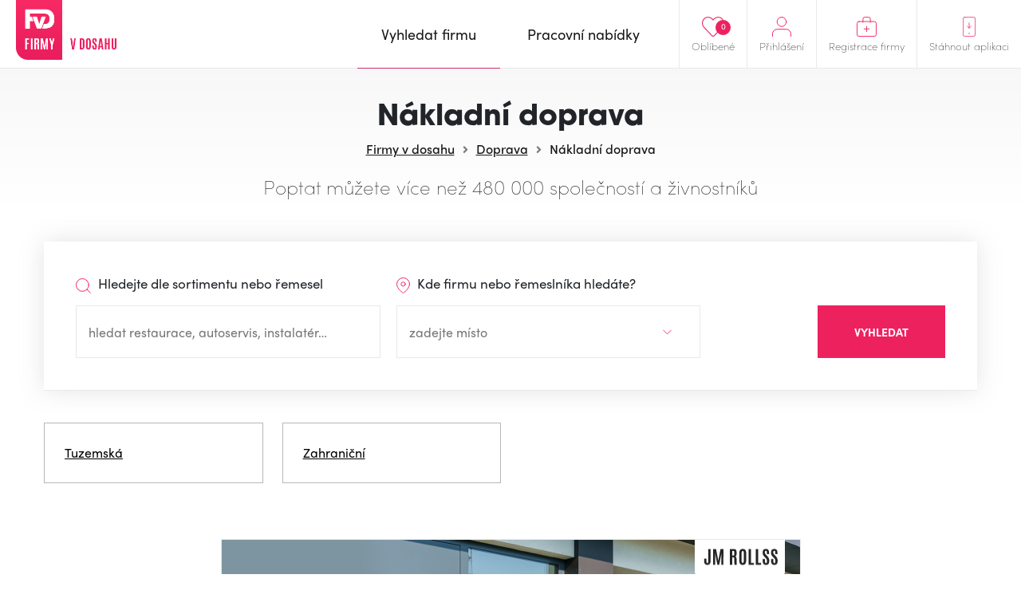

--- FILE ---
content_type: text/html; charset=UTF-8
request_url: https://www.firmyvdosahu.cz/katalog/nakladni-doprava?o=alpha&page=3
body_size: 9665
content:
<!doctype html>
<html lang="cs">
<head>
    <meta charset="utf-8">
    <meta name="viewport" content="width=device-width, initial-scale=1, shrink-to-fit=no">
    <meta name="csrf-token" content="qj4YPfLwJnfBMs8JzpsvrVv5w0MYXe7UY0jDbrPw" />
    <meta name="robots" content="index, follow">

    <style>
        img, svg { max-width: 0px;height: auto; }
        .smap img{ max-width: none;}
    </style>

    <link href="https://use.typekit.net/zhh1hrj.css" rel="stylesheet" crossorigin="anonymous" />
    <link href="/css/vendor.css?id=93eba2034ad937662409" rel="stylesheet">
    <link href="/css/app.css?id=b310c5943a3b659bde28" rel="stylesheet">
    <link href="https://cdnjs.cloudflare.com/ajax/libs/raty/2.8.0/jquery.raty.css" rel="stylesheet" crossorigin="anonymous" />
    <script src="https://ajax.googleapis.com/ajax/libs/jquery/3.4.0/jquery.min.js" crossorigin="anonymous"></script>

    <link rel="stylesheet" href="https://unpkg.com/leaflet@1.9.4/dist/leaflet.css">
    <script src="https://unpkg.com/leaflet@1.9.4/dist/leaflet.js" ></script>

    <meta name="author" content="JM Rollss s.r.o." />
    <meta name="copyright" content="&copy; 2026, JM Rollss s.r.o." />
    <meta name="keywords" content="katalog firem, firmy, firma, katalog firem, databáze firem, firmy v dosahu, firmy v okolí" />
    <meta name="description" content="Jedinečný firemní a pracovní portál, ve kterém uživatelé můžou poslat poptávku firmám a řemeslníkům nebo najít práci ve svém okolí.">

    <meta property="og:title" content="Nákladní doprava | Firmy v dosahu" />
    <meta property="og:description" content="Jedinečný firemní a pracovní portál, ve kterém uživatelé můžou poslat poptávku firmám a řemeslníkům nebo najít práci ve svém okolí." />
    <meta property="og:type" content="website" />
    <meta property="og:url" content="https://www.firmyvdosahu.cz/katalog/nakladni-doprava" />
        <link rel="icon" type="image/png" href="https://www.firmyvdosahu.cz/img/favicons/favicon-16x16.png" sizes="16x16" />
<link rel="icon" type="image/png" href="https://www.firmyvdosahu.cz/img/favicons/favicon-32x32.png" sizes="32x32" />
<link rel="icon" type="image/png" href="https://www.firmyvdosahu.cz/img/favicons/android-icon-36x36.png" sizes="36x36" />
<link rel="icon" type="image/png" href="https://www.firmyvdosahu.cz/img/favicons/android-icon-48x48.png" sizes="48x48" />
<link rel="icon" type="image/png" href="https://www.firmyvdosahu.cz/img/favicons/android-icon-72x72.png" sizes="72x72" />
<link rel="icon" type="image/png" href="https://www.firmyvdosahu.cz/img/favicons/favicon-96x96.png" sizes="96x96" />
<link rel="icon" type="image/png" href="https://www.firmyvdosahu.cz/img/favicons/android-icon-144x144.png" sizes="144x144" />
<link rel="icon" type="image/png" href="https://www.firmyvdosahu.cz/img/favicons/android-icon-192x192.png" sizes="192x192" />

<link rel="apple-touch-icon" type="image/png" sizes="57x57" href="https://www.firmyvdosahu.cz/img/favicons/apple-icon-57x57.png" />
<link rel="apple-touch-icon" type="image/png" sizes="60x60" href="https://www.firmyvdosahu.cz/img/favicons/apple-icon-60x60.png" />
<link rel="apple-touch-icon" type="image/png" sizes="72x72" href="https://www.firmyvdosahu.cz/img/favicons/apple-icon-72x72.png" />
<link rel="apple-touch-icon" type="image/png" sizes="76x76" href="https://www.firmyvdosahu.cz/img/favicons/apple-icon-76x76.png" />
<link rel="apple-touch-icon" type="image/png" sizes="114x114" href="https://www.firmyvdosahu.cz/img/favicons/apple-icon-114x114.png" />
<link rel="apple-touch-icon" type="image/png" sizes="120x120" href="https://www.firmyvdosahu.cz/img/favicons/apple-icon-120x120.png" />
<link rel="apple-touch-icon" type="image/png" sizes="144x144" href="https://www.firmyvdosahu.cz/img/favicons/apple-icon-144x144.png" />
<link rel="apple-touch-icon" type="image/png" sizes="152x152" href="https://www.firmyvdosahu.cz/img/favicons/apple-icon-152x152.png" />
<link rel="apple-touch-icon" type="image/png" sizes="180x180" href="https://www.firmyvdosahu.cz/img/favicons/apple-icon-180x180.png" />
<link rel="apple-touch-icon-precomposed" type="image/png" href="https://www.firmyvdosahu.cz/img/favicons/apple-icon-precomposed.png" />
    <meta name="theme-color" content="#EB1E5E" />
    <title>Nákladní doprava | Firmy v dosahu</title>
            <script type="text/plain" data-cookiecategory="analytics" async src="https://www.googletagmanager.com/gtag/js?id=UA-151021570-1"></script>
        <script type="text/plain" data-cookiecategory="analytics">
            window.dataLayer = window.dataLayer || [];
            function gtag(){dataLayer.push(arguments);}
            gtag('js', new Date());
            gtag('config', 'UA-151021570-1');
        </script>
    </head>
<body class="preload">
    <div class="web-wrap" id="top">
        <nav>
            <div class="container">
                <a class="logo" href="https://www.firmyvdosahu.cz"><img src="/img/logo.png?id=c2a0784eec368239fb68" alt="Firmy v dosahu"/></a>
                <ul class="right-menu">
                                        <li class="favourites">
                        <a href="https://www.firmyvdosahu.cz/oblibene">
                            <svg xmlns="http://www.w3.org/2000/svg" width="25.797" height="22.698" viewBox="0 0 25.797 22.698">
    <path id="Icon_awesome-heart" data-name="Icon awesome-heart" d="M22.387,3.731a6.622,6.622,0,0,0-9.036.659l-.954.983-.954-.983a6.622,6.622,0,0,0-9.036-.659A6.954,6.954,0,0,0,1.927,13.8L11.3,23.475a1.518,1.518,0,0,0,2.194,0L22.862,13.8a6.949,6.949,0,0,0-.475-10.068Z" transform="translate(0.502 -1.745)" fill="none" stroke="#ee215f" stroke-width="1"/>
</svg>

                            <span>Oblíbené</span>
                            <em class="count">0</em>
                        </a>
                    </li>
                                            <li>
                            <a href="#menu-top-login" data-toggle="collapse" aria-expanded="false" aria-controls="menu-top-login">
                                <svg xmlns="http://www.w3.org/2000/svg" width="25" height="25.5" viewBox="0 0 25 25.5">
    <g id="Icon_feather-user" data-name="Icon feather-user" transform="translate(-5.5 -4)">
        <path id="Path_500" data-name="Path 500" d="M30,31.5v-3a6,6,0,0,0-6-6H12a6,6,0,0,0-6,6v3" transform="translate(0 -2.5)" fill="none" stroke="#ee215f" stroke-linecap="round" stroke-linejoin="round" stroke-width="1"/>
        <path id="Path_501" data-name="Path 501" d="M24,10.5a6,6,0,1,1-6-6A6,6,0,0,1,24,10.5Z" fill="none" stroke="#ee215f" stroke-linecap="round" stroke-linejoin="round" stroke-width="1"/>
    </g>
</svg>

                                <span>Přihlášení</span>
                            </a>

                            <div class="box-hover collapse" id="menu-top-login">
                                <div class="in">
                                    <form method="POST" action="https://www.firmyvdosahu.cz/login">
                                        <input type="hidden" name="_token" value="qj4YPfLwJnfBMs8JzpsvrVv5w0MYXe7UY0jDbrPw">                                        <div class="form-group">
                                            <label>E-mail</label>
                                            <input type="email" class="form-control" name="email" required tabindex="1">
                                        </div>
                                        <div class="form-group">
                                            <label>Heslo<a href="https://www.firmyvdosahu.cz/password/reset" tabindex="4">Zapomenuté heslo</a></label>
                                            <input type="password" class="form-control" name="password" required tabindex="2">
                                        </div>
                                        <div class="buttons buttons-login">
                                            <button type="submit" class="btn btn-danger" tabindex="3">Přihlásit se</button>
                                        </div>
                                    </form>
                                </div>
                            </div>
                        </li>
                                        <li>
                        <a href="https://www.firmyvdosahu.cz/registrace-firmy">
                            <svg xmlns="http://www.w3.org/2000/svg" width="27" height="27" viewBox="0 0 27 27">
    <g id="Group_519" data-name="Group 519" transform="translate(-1600 -21)">
        <g id="Icon_feather-briefcase" data-name="Icon feather-briefcase" transform="translate(1597.3 17)">
            <path id="Path_502" data-name="Path 502" d="M5.6,10.5H26.4A2.738,2.738,0,0,1,29,13.357V27.643A2.738,2.738,0,0,1,26.4,30.5H5.6A2.738,2.738,0,0,1,3,27.643V13.357A2.738,2.738,0,0,1,5.6,10.5Z" transform="translate(0.2 0)" fill="none" stroke="#ee215f" stroke-linecap="round" stroke-linejoin="round" stroke-width="1"/>
            <path id="Path_503" data-name="Path 503" d="M22,11.5V7.125A2.565,2.565,0,0,0,19.5,4.5h-5A2.565,2.565,0,0,0,12,7.125V11.5" transform="translate(-0.8)" fill="none" stroke="#ee215f" stroke-linecap="round" stroke-linejoin="round" stroke-width="1"/>
        </g>
        <line id="Line_6" data-name="Line 6" x2="7" transform="translate(1610 37.5)" fill="none" stroke="#ee215f" stroke-linecap="round" stroke-width="1"/>
        <line id="Line_7" data-name="Line 7" y1="7" transform="translate(1613.43 34.07)" fill="none" stroke="#ee215f" stroke-linecap="round" stroke-width="1"/>
    </g>
</svg>

                            <span>Registrace firmy</span>
                        </a>
                    </li>
                    <li class="mob-app-stores">
                        <a href="#menu-top-app" data-toggle="collapse" aria-expanded="false" aria-controls="menu-top-app">
                            <svg xmlns="http://www.w3.org/2000/svg" width="21" height="31" viewBox="0 0 21 31">
    <g id="Group_518" data-name="Group 518" transform="translate(-1643 -19)">
        <g id="Icon_feather-smartphone" data-name="Icon feather-smartphone" transform="translate(1636.3 16.5)">
            <path id="Path_504" data-name="Path 504" d="M10.357,3H24.643A2.931,2.931,0,0,1,27.5,6V30a2.931,2.931,0,0,1-2.857,3H10.357A2.931,2.931,0,0,1,7.5,30V6a2.931,2.931,0,0,1,2.857-3Z" transform="translate(-0.3)" fill="none" stroke="#ee215f" stroke-linecap="round" stroke-linejoin="round" stroke-width="1"/>
            <g id="Ellipse_4" data-name="Ellipse 4" transform="translate(16.2 27.5)" fill="none" stroke="#ee215f" stroke-width="1">
                <circle cx="1" cy="1" r="1" stroke="none"/>
                <circle cx="1" cy="1" r="0.5" fill="none"/>
            </g>
        </g>
        <g id="Group_517" data-name="Group 517" transform="translate(1)">
            <line id="Line_10" data-name="Line 10" y2="8" transform="translate(1652.5 28.5)" fill="none" stroke="#ee215f" stroke-linecap="round" stroke-width="1"/>
            <path id="Path_505" data-name="Path 505" d="M12820.967,37.606l3.007,3.007,3.007-3.007" transform="translate(-11171.467 -3.811)" fill="none" stroke="#ee215f" stroke-linecap="round" stroke-linejoin="round" stroke-width="1"/>
        </g>
    </g>
</svg>

                            <span>Stáhnout aplikaci</span>
                        </a>
                        <div class="box-hover box-links collapse" id="menu-top-app">
                            <div class="in">
                                <p class="heading">Poptejte firmu<br>jedním klikem přímo<br>z vašeho mobilu</p>
                                <div class="row store-links">
                                    <a href="https://apps.apple.com/us/app/firmy-v-dosahu-cz/id1498589972?l=cs&ls=1" class="col">
                                        <img src="/img/mob_app/appstore.svg?id=ae3c14dc1ff4ca0517e0" alt="Mobilní aplikace pro iPhone" title="Mobilní aplikace pro iPhone"/>
                                    </a>
                                    <a href="https://play.google.com/store/apps/details?id=cz.firmyvdosahu" class="col">
                                        <img src="/img/mob_app/googleplay.svg?id=9038199aa1858decb264" alt="Mobilní aplikace pro Android" title="Mobilní aplikace pro Android" />
                                    </a>
                                </div>
                                <p class="more-info"><a href="https://www.firmyvdosahu.cz/app">Více informací o aplikaci</a></p>
                            </div>
                        </div>
                    </li>
                </ul>
                <ul class="main-menu">
                    <li  class="active" >
                        <a href="https://www.firmyvdosahu.cz"><span>Vyhledat firmu</span></a>
                    </li>
                    <li >
                        <a href="https://www.firmyvdosahu.cz/nabidky-prace"><span>Pracovní nabídky</span></a>
                    </li>
                </ul>
                <button class="hamburger hamburger--collapse" type="button">
                    <span class="hamburger-box">
                        <span class="hamburger-inner"></span>
                    </span>
                    <span class="hamburger-label">Menu</span>
                </button>
            </div>
        </nav>

        <div class="web-content  bg-gradient ">
            <div class="container">
    <h1>Nákladní doprava</h1>
    <ul class="breadcrumb-custom">
        <li><a href="https://www.firmyvdosahu.cz">Firmy v dosahu</a></li>
                                    <li><a href="https://www.firmyvdosahu.cz/katalog/doprava">Doprava</a></li>
                            <li><span>
                            Nákladní doprava
                    </span></li>
    </ul>

    <p class="search-info">Poptat můžete více než 480 000 společností a živnostníků</p>

    <form method="GET" action="https://www.firmyvdosahu.cz/katalog/nakladni-doprava">
    <input type="hidden" id="search_form_coords" name="g"
           value="" />
    <div class="search-form">
        <div class="name">
            <label for="search-text">
                <svg xmlns="http://www.w3.org/2000/svg" width="19.207" height="19.207" viewBox="0 0 19.207 19.207">
    <g id="Icon_feather-search" data-name="Icon feather-search" transform="translate(0.5 0.5)">
        <path id="Path_506" data-name="Path 506" d="M20.5,12.5a8,8,0,1,1-8-8A8,8,0,0,1,20.5,12.5Z" transform="translate(-4.5 -4.5)" fill="none" stroke="#ee215f" stroke-linecap="round" stroke-linejoin="round" stroke-width="1"/>
        <path id="Path_507" data-name="Path 507" d="M29.325,29.325l-4.35-4.35" transform="translate(-11.325 -11.325)" fill="none" stroke="#ee215f" stroke-linecap="round" stroke-linejoin="round" stroke-width="1"/>
    </g>
</svg>

                Hledejte dle sortimentu nebo řemesel
            </label>
            <input id="search-text" type="text" name="q" placeholder="hledat restaurace, autoservis, instalatér…"
                   value=""
                   data-autocomplete-url="https://www.firmyvdosahu.cz/search/autocomplete/search-text"
            />
            <div class="autocomplete-custom">
                <div class="in"></div>
            </div>
        </div>
        <div class="place">
            <label for="search-place">
                <svg xmlns="http://www.w3.org/2000/svg" width="17.18" height="20.775" viewBox="0 0 17.18 20.775">
    <g id="Icon_feather-map-pin" data-name="Icon feather-map-pin" transform="translate(0.5 0.5)">
        <path id="Path_508" data-name="Path 508" d="M20.68,9.59c0,6.292-8.09,11.685-8.09,11.685S4.5,15.882,4.5,9.59a8.09,8.09,0,1,1,16.18,0Z" transform="translate(-4.5 -1.5)" fill="none" stroke="#ee215f" stroke-linecap="round" stroke-linejoin="round" stroke-width="1"/>
        <path id="Path_509" data-name="Path 509" d="M18.893,13.2a2.7,2.7,0,1,1-2.7-2.7A2.7,2.7,0,0,1,18.893,13.2Z" transform="translate(-8.107 -5.107)" fill="none" stroke="#ee215f" stroke-linecap="round" stroke-linejoin="round" stroke-width="1"/>
    </g>
</svg>

                Kde firmu nebo řemeslníka hledáte?
            </label>
            <input id="search-place" type="text" name="p" placeholder="zadejte místo"
                   value=""/>
            <div class="autocomplete-custom">
                <div class="in">
                    <a href="javascript:void(0);" class="my-location">V mé blízkosti</a>
                </div>
            </div>
        </div>
        <button type="submit" class="btn btn-danger">Vyhledat</button>
    </div>
    </form>

            <ul class="category-list-small">
                                        <li >
                    <a href="https://www.firmyvdosahu.cz/katalog/tuzemska-76">
                        <span>Tuzemská</span>
                    </a>
                </li>
                            <li >
                    <a href="https://www.firmyvdosahu.cz/katalog/zahranicni-77">
                        <span>Zahraniční</span>
                    </a>
                </li>
                                </ul>
    
    <div class="banner-wrap">
    <div class="in" style="max-width: 728px; max-height: 300px;">
                                <div id="carouselAdvert696abcac0c38a" class="carousel slide" data-ride="carousel">
                <ol class="carousel-indicators">
                                            <li data-target="#carouselAdvert696abcac0c38a" data-slide-to="0"  class="active" ></li>
                                            <li data-target="#carouselAdvert696abcac0c38a" data-slide-to="1" ></li>
                                            <li data-target="#carouselAdvert696abcac0c38a" data-slide-to="2" ></li>
                                    </ol>
                <div class="carousel-inner">
                                            <div class="carousel-item  active ">
                            <a href="https://www.firmyvdosahu.cz/banner/1">
                                <img class="d-block w-100" style="max-width: 728px; height: 300px;" alt=""
                                     src="https://www.firmyvdosahu.cz/storage/thumbs/x300/banners/1.png"/>
                            </a>
                        </div>
                                            <div class="carousel-item ">
                            <a href="https://www.firmyvdosahu.cz/banner/129">
                                <img class="d-block w-100" style="max-width: 728px; height: 300px;" alt=""
                                     src="https://www.firmyvdosahu.cz/storage/thumbs/x300/banners/129.png"/>
                            </a>
                        </div>
                                            <div class="carousel-item ">
                            <a href="https://www.firmyvdosahu.cz/banner/130">
                                <img class="d-block w-100" style="max-width: 728px; height: 300px;" alt=""
                                     src="https://www.firmyvdosahu.cz/storage/thumbs/x300/banners/130.png"/>
                            </a>
                        </div>
                                    </div>
                <span class="carousel-control-prev" href="#carouselAdvert696abcac0c38a" role="button" data-slide="prev">
                    <span class="carousel-control-prev-icon" aria-hidden="true"></span>
                    <span class="sr-only">Předchozí</span>
                </span>
                <span class="carousel-control-next" href="#carouselAdvert696abcac0c38a" role="button" data-slide="next">
                    <span class="carousel-control-next-icon" aria-hidden="true"></span>
                    <span class="sr-only">Následující</span>
                </span>
            </div>
                <span class="info">Reklama</span>
    </div>
</div>


    <div id="content-list" class="company-list">
        <h2 class="h1" id="company-cat-h">
                            Firmy v "Nákladní doprava"
                    </h2>

        <div class="filter-tabs" id="cat-filter-tabs">
            <ul>
                                                    <li  class="active" >
                        <a href="https://www.firmyvdosahu.cz/katalog/nakladni-doprava?o=alpha&amp;tag=#company-cat-h">
                            <span class="d-none d-sm-none d-md-block">Výchozí řazení</span>
                            <span class="d-md-none">Výchozí</span>
                        </a>
                    </li>
                
                
                <li >
                    <a href="https://www.firmyvdosahu.cz/katalog/nakladni-doprava?o=rat&amp;tag=#company-cat-h">
                        <span class="d-none d-sm-none d-md-block">Podle hodnocení</span>
                        <span class="d-md-none">Hodnocení</span>
                    </a>
                </li>
                            </ul>
            <div class="tools">
                <a href="javascript:void(0);" class="btn btn-light btn-sm d-none" id="poptavka-multiple-cancel"><i class="fa fa-times" aria-hidden="true"></i></a>
                <a href="javascript:void(0);" class="btn btn-danger btn-sm" id="poptavka-multiple">Poptat více firem najednou</a>
            </div>
        </div>

                    <div class="company-list-wrap">
            <div class="catalog-item catalog-item-company">
            <div class="item-check d-none">
            <div class="custom-checkbox">
                <input type="checkbox" id="check-1836004" value="1836004">
                <label for="check-1836004"></label>
            </div>
        </div>
    
    <div class="item-content">
        <div class="info-main">
            <div class="raty raty-mob" data-score="0" data-read-only="1"></div>
            <h2>
                <a href="https://www.firmyvdosahu.cz/detail/28598776-a4m-invention-s-r-o-riegrova-olomouc?o=alpha&amp;cat=75">A4M INVENTION s.r.o.</a>
                                <span
    class="favourite-add" title="Přidat do oblíbených"
    data-id="1836004" data-type="business-place">
        <i class="far fa-heart"></i>
</span>

            </h2>
            <div class="location">
                <small>
                    <svg xmlns="http://www.w3.org/2000/svg" width="17.18" height="20.775" viewBox="0 0 17.18 20.775">
    <g id="Icon_feather-map-pin" data-name="Icon feather-map-pin" transform="translate(-4 -1)">
        <path id="Path_508" data-name="Path 508" d="M20.68,9.59c0,6.292-8.09,11.685-8.09,11.685S4.5,15.882,4.5,9.59a8.09,8.09,0,1,1,16.18,0Z" fill="none" stroke="#ee215f" stroke-linecap="round" stroke-linejoin="round" stroke-width="1"/>
        <path id="Path_509" data-name="Path 509" d="M18.893,13.2a2.7,2.7,0,1,1-2.7-2.7A2.7,2.7,0,0,1,18.893,13.2Z" transform="translate(-3.607 -3.607)" fill="none" stroke="#ee215f" stroke-linecap="round" stroke-linejoin="round" stroke-width="1"/>
    </g>
</svg>

                    <span>
                        <a href="https://mapy.com/fnc/v1/search?query=Riegrova 28, 77900 Olomouc" title="Navigovat" target="_blank">
    Riegrova 28, 77900 Olomouc
</a>
                                            </span>
                </small>
            </div>
            <p>Expresní kurýrní služba působící v Olomouci, která se specializuje na expresní přepravu zásilek do velikosti 50x30x20 cm a hmotnosti do 10 kg.Zásilky jsou přepravovány v čase podle vašeho požadavku na...</p>
            <div class="catalog-item-contacts">
                <ul>
                                                                    <li>
                            <a href="tel:+420774557888" title="">
                                <i class="fa fa-phone" aria-hidden="true"></i><span>+420 774 557 888</span>
                            </a>
                        </li>
                                                                <li>
                            <a href="javascript: void(0);" data-toggle="modal" data-target="#modal-poptavka" data-id="1836004">
                                <i class="fa fa-envelope" aria-hidden="true"></i><span>Odeslat poptávku</span>
                            </a>
                        </li>
                                                                <li>
                            <a href="http://www.vembloud.cz" title="http://www.vembloud.cz" target="_blank">
                                <i class="fa fa-globe" aria-hidden="true"></i>
                                <span>www.vembloud.cz</span>
                            </a>
                        </li>
                                        <li class="detail-btn-mob">
                        <a href="https://www.firmyvdosahu.cz/detail/28598776-a4m-invention-s-r-o-riegrova-olomouc?o=alpha&amp;cat=75" class="btn btn-danger">Detail</a>
                    </li>
                </ul>
            </div>
        </div>

        <div class="info-right">
                                    <div class="raty-detail">
                <div class="raty" data-score="0" data-read-only="1"></div>
                <a href="https://www.firmyvdosahu.cz/detail/28598776-a4m-invention-s-r-o-riegrova-olomouc?o=alpha&amp;cat=75" class="btn btn-danger">Detail</a>
            </div>
            <span
    class="favourite-add" title="Přidat do oblíbených"
    data-id="1836004" data-type="business-place">
        <i class="far fa-heart"></i>
</span>
        </div>
    </div>
</div>
                    <div class="catalog-item catalog-item-company">
            <div class="item-check d-none">
            <div class="custom-checkbox">
                <input type="checkbox" id="check-1654002" value="1654002">
                <label for="check-1654002"></label>
            </div>
        </div>
    
    <div class="item-content">
        <div class="info-main">
            <div class="raty raty-mob" data-score="0" data-read-only="1"></div>
            <h2>
                <a href="https://www.firmyvdosahu.cz/detail/48293717-aa-group-s-r-o-korozluky-sedlec-korozluky-sedlec?o=alpha&amp;cat=75">Aa Group s.r.o.</a>
                                <span
    class="favourite-add" title="Přidat do oblíbených"
    data-id="1654002" data-type="business-place">
        <i class="far fa-heart"></i>
</span>

            </h2>
            <div class="location">
                <small>
                    <svg xmlns="http://www.w3.org/2000/svg" width="17.18" height="20.775" viewBox="0 0 17.18 20.775">
    <g id="Icon_feather-map-pin" data-name="Icon feather-map-pin" transform="translate(-4 -1)">
        <path id="Path_508" data-name="Path 508" d="M20.68,9.59c0,6.292-8.09,11.685-8.09,11.685S4.5,15.882,4.5,9.59a8.09,8.09,0,1,1,16.18,0Z" fill="none" stroke="#ee215f" stroke-linecap="round" stroke-linejoin="round" stroke-width="1"/>
        <path id="Path_509" data-name="Path 509" d="M18.893,13.2a2.7,2.7,0,1,1-2.7-2.7A2.7,2.7,0,0,1,18.893,13.2Z" transform="translate(-3.607 -3.607)" fill="none" stroke="#ee215f" stroke-linecap="round" stroke-linejoin="round" stroke-width="1"/>
    </g>
</svg>

                    <span>
                        <a href="https://mapy.com/fnc/v1/search?query=Korozluky - Sedlec 6, 43401 Korozluky - Sedlec" title="Navigovat" target="_blank">
    Korozluky - Sedlec 6, 43401 Korozluky - Sedlec
</a>
                                            </span>
                </small>
            </div>
            <p>Služby: - skladování - logistika - likvidace odpadůNákladní autodoprava: - vnitrostátníReklamní činnost, propagace.</p>
            <div class="catalog-item-contacts">
                <ul>
                                                                    <li>
                            <a href="tel:+420476130703" title="">
                                <i class="fa fa-phone" aria-hidden="true"></i><span>+420 476 130 703</span>
                            </a>
                        </li>
                                                                <li>
                            <a href="javascript: void(0);" data-toggle="modal" data-target="#modal-poptavka" data-id="1654002">
                                <i class="fa fa-envelope" aria-hidden="true"></i><span>Odeslat poptávku</span>
                            </a>
                        </li>
                                                                <li>
                            <a href="http://www.aagroupsro.cz" title="http://www.aagroupsro.cz" target="_blank">
                                <i class="fa fa-globe" aria-hidden="true"></i>
                                <span>www.aagroupsro.cz</span>
                            </a>
                        </li>
                                        <li class="detail-btn-mob">
                        <a href="https://www.firmyvdosahu.cz/detail/48293717-aa-group-s-r-o-korozluky-sedlec-korozluky-sedlec?o=alpha&amp;cat=75" class="btn btn-danger">Detail</a>
                    </li>
                </ul>
            </div>
        </div>

        <div class="info-right">
                                        <div class="img"><img src="https://www.firmyvdosahu.cz/storage/thumbs/185x/company_logos/1373137-1578867364.jpg" alt="Aa Group s.r.o." title="Aa Group s.r.o." /></div>
                        <div class="raty-detail">
                <div class="raty" data-score="0" data-read-only="1"></div>
                <a href="https://www.firmyvdosahu.cz/detail/48293717-aa-group-s-r-o-korozluky-sedlec-korozluky-sedlec?o=alpha&amp;cat=75" class="btn btn-danger">Detail</a>
            </div>
            <span
    class="favourite-add" title="Přidat do oblíbených"
    data-id="1654002" data-type="business-place">
        <i class="far fa-heart"></i>
</span>
        </div>
    </div>
</div>
                    <div class="catalog-item catalog-item-company">
            <div class="item-check d-none">
            <div class="custom-checkbox">
                <input type="checkbox" id="check-75816" value="75816">
                <label for="check-75816"></label>
            </div>
        </div>
    
    <div class="item-content">
        <div class="info-main">
            <div class="raty raty-mob" data-score="0" data-read-only="1"></div>
            <h2>
                <a href="https://www.firmyvdosahu.cz/detail/62411454-aaso-s-r-o-pod-altanem-praha?o=alpha&amp;cat=75">AASO s.r.o.</a>
                                <span
    class="favourite-add" title="Přidat do oblíbených"
    data-id="75816" data-type="business-place">
        <i class="far fa-heart"></i>
</span>

            </h2>
            <div class="location">
                <small>
                    <svg xmlns="http://www.w3.org/2000/svg" width="17.18" height="20.775" viewBox="0 0 17.18 20.775">
    <g id="Icon_feather-map-pin" data-name="Icon feather-map-pin" transform="translate(-4 -1)">
        <path id="Path_508" data-name="Path 508" d="M20.68,9.59c0,6.292-8.09,11.685-8.09,11.685S4.5,15.882,4.5,9.59a8.09,8.09,0,1,1,16.18,0Z" fill="none" stroke="#ee215f" stroke-linecap="round" stroke-linejoin="round" stroke-width="1"/>
        <path id="Path_509" data-name="Path 509" d="M18.893,13.2a2.7,2.7,0,1,1-2.7-2.7A2.7,2.7,0,0,1,18.893,13.2Z" transform="translate(-3.607 -3.607)" fill="none" stroke="#ee215f" stroke-linecap="round" stroke-linejoin="round" stroke-width="1"/>
    </g>
</svg>

                    <span>
                        <a href="https://mapy.com/fnc/v1/route?mapset=traffic&amp;end=14.486311,50.068719" title="Navigovat" target="_blank">
    Pod altánem 346/77, 10000 Praha
</a>
                                            </span>
                </small>
            </div>
            <p>Doprava, přeprava, spedice 7 dní v týdnu: - osobní automobily - mikrobusy, minibusy - nákladní, dodávková do 3t, ČR i zahraničí - AVIA skříň, hydraulické čelo, valník - sklápěč - kontejnery - Avia 3t,...</p>
            <div class="catalog-item-contacts">
                <ul>
                                                                    <li>
                            <a href="tel:+420274780001" title="">
                                <i class="fa fa-phone" aria-hidden="true"></i><span>+420 274 780 001</span>
                            </a>
                        </li>
                                                                <li>
                            <a href="javascript: void(0);" data-toggle="modal" data-target="#modal-poptavka" data-id="75816">
                                <i class="fa fa-envelope" aria-hidden="true"></i><span>Odeslat poptávku</span>
                            </a>
                        </li>
                                                                <li>
                            <a href="http://www.aaso.cz" title="http://www.aaso.cz" target="_blank">
                                <i class="fa fa-globe" aria-hidden="true"></i>
                                <span>www.aaso.cz</span>
                            </a>
                        </li>
                                        <li class="detail-btn-mob">
                        <a href="https://www.firmyvdosahu.cz/detail/62411454-aaso-s-r-o-pod-altanem-praha?o=alpha&amp;cat=75" class="btn btn-danger">Detail</a>
                    </li>
                </ul>
            </div>
        </div>

        <div class="info-right">
                                        <div class="img"><img src="https://www.firmyvdosahu.cz/storage/thumbs/185x/company_logos/75816-1578392455.gif" alt="AASO s.r.o." title="AASO s.r.o." /></div>
                        <div class="raty-detail">
                <div class="raty" data-score="0" data-read-only="1"></div>
                <a href="https://www.firmyvdosahu.cz/detail/62411454-aaso-s-r-o-pod-altanem-praha?o=alpha&amp;cat=75" class="btn btn-danger">Detail</a>
            </div>
            <span
    class="favourite-add" title="Přidat do oblíbených"
    data-id="75816" data-type="business-place">
        <i class="far fa-heart"></i>
</span>
        </div>
    </div>
</div>
                    <div class="catalog-item catalog-item-company">
            <div class="item-check d-none">
            <div class="custom-checkbox">
                <input type="checkbox" id="check-54777" value="54777">
                <label for="check-54777"></label>
            </div>
        </div>
    
    <div class="item-content">
        <div class="info-main">
            <div class="raty raty-mob" data-score="0" data-read-only="1"></div>
            <h2>
                <a href="https://www.firmyvdosahu.cz/detail/25413911-ab-logistic-s-r-o-vodni-jablonec-nad-nisou?o=alpha&amp;cat=75">AB LOGISTIC, s.r.o.</a>
                                <span
    class="favourite-add" title="Přidat do oblíbených"
    data-id="54777" data-type="business-place">
        <i class="far fa-heart"></i>
</span>

            </h2>
            <div class="location">
                <small>
                    <svg xmlns="http://www.w3.org/2000/svg" width="17.18" height="20.775" viewBox="0 0 17.18 20.775">
    <g id="Icon_feather-map-pin" data-name="Icon feather-map-pin" transform="translate(-4 -1)">
        <path id="Path_508" data-name="Path 508" d="M20.68,9.59c0,6.292-8.09,11.685-8.09,11.685S4.5,15.882,4.5,9.59a8.09,8.09,0,1,1,16.18,0Z" fill="none" stroke="#ee215f" stroke-linecap="round" stroke-linejoin="round" stroke-width="1"/>
        <path id="Path_509" data-name="Path 509" d="M18.893,13.2a2.7,2.7,0,1,1-2.7-2.7A2.7,2.7,0,0,1,18.893,13.2Z" transform="translate(-3.607 -3.607)" fill="none" stroke="#ee215f" stroke-linecap="round" stroke-linejoin="round" stroke-width="1"/>
    </g>
</svg>

                    <span>
                        <a href="https://mapy.com/fnc/v1/route?mapset=traffic&amp;end=15.159205,50.723194" title="Navigovat" target="_blank">
    Vodní 2228/26, 46601 Jablonec nad Nisou
</a>
                                            </span>
                </small>
            </div>
            <p>Celně ekonomické poradenství.Zastoupení v celním řízení.Ručení celního dluhu.Komplexní celní služby.Vedení daňové a účetní evidence.Finanční poradenství.Zajištění úvěrových obchodů a hypoték.Sídlo fir...</p>
            <div class="catalog-item-contacts">
                <ul>
                                                                    <li>
                            <a href="tel:+420602377066" title="">
                                <i class="fa fa-phone" aria-hidden="true"></i><span>+420 602 377 066</span>
                            </a>
                        </li>
                                                                <li>
                            <a href="javascript: void(0);" data-toggle="modal" data-target="#modal-poptavka" data-id="54777">
                                <i class="fa fa-envelope" aria-hidden="true"></i><span>Odeslat poptávku</span>
                            </a>
                        </li>
                                                            <li class="detail-btn-mob">
                        <a href="https://www.firmyvdosahu.cz/detail/25413911-ab-logistic-s-r-o-vodni-jablonec-nad-nisou?o=alpha&amp;cat=75" class="btn btn-danger">Detail</a>
                    </li>
                </ul>
            </div>
        </div>

        <div class="info-right">
                                    <div class="raty-detail">
                <div class="raty" data-score="0" data-read-only="1"></div>
                <a href="https://www.firmyvdosahu.cz/detail/25413911-ab-logistic-s-r-o-vodni-jablonec-nad-nisou?o=alpha&amp;cat=75" class="btn btn-danger">Detail</a>
            </div>
            <span
    class="favourite-add" title="Přidat do oblíbených"
    data-id="54777" data-type="business-place">
        <i class="far fa-heart"></i>
</span>
        </div>
    </div>
</div>
                    <div class="catalog-item catalog-item-company">
            <div class="item-check d-none">
            <div class="custom-checkbox">
                <input type="checkbox" id="check-1798007" value="1798007">
                <label for="check-1798007"></label>
            </div>
        </div>
    
    <div class="item-content">
        <div class="info-main">
            <div class="raty raty-mob" data-score="0" data-read-only="1"></div>
            <h2>
                <a href="https://www.firmyvdosahu.cz/detail/25946668-ab-sped-s-r-o-s-k-neumanna-pardubice?o=alpha&amp;cat=75">AB SPED s.r.o.</a>
                                <span
    class="favourite-add" title="Přidat do oblíbených"
    data-id="1798007" data-type="business-place">
        <i class="far fa-heart"></i>
</span>

            </h2>
            <div class="location">
                <small>
                    <svg xmlns="http://www.w3.org/2000/svg" width="17.18" height="20.775" viewBox="0 0 17.18 20.775">
    <g id="Icon_feather-map-pin" data-name="Icon feather-map-pin" transform="translate(-4 -1)">
        <path id="Path_508" data-name="Path 508" d="M20.68,9.59c0,6.292-8.09,11.685-8.09,11.685S4.5,15.882,4.5,9.59a8.09,8.09,0,1,1,16.18,0Z" fill="none" stroke="#ee215f" stroke-linecap="round" stroke-linejoin="round" stroke-width="1"/>
        <path id="Path_509" data-name="Path 509" d="M18.893,13.2a2.7,2.7,0,1,1-2.7-2.7A2.7,2.7,0,0,1,18.893,13.2Z" transform="translate(-3.607 -3.607)" fill="none" stroke="#ee215f" stroke-linecap="round" stroke-linejoin="round" stroke-width="1"/>
    </g>
</svg>

                    <span>
                        <a href="https://mapy.com/fnc/v1/route?mapset=traffic&amp;end=15.780449407409,50.030616553778" title="Navigovat" target="_blank">
    S. K. Neumanna 797, 53002 Pardubice
</a>
                                            </span>
                </small>
            </div>
            <p>Kurýrní činnosti jiné než činnosti státní pošty.Silniční nákladní doprava. Vnitrostátní a mezinárodní doprava a spediční činnost.Sídlo firmy: - AB SPED s.r.o. Brožíkova 436 530 09 Pardubice.</p>
            <div class="catalog-item-contacts">
                <ul>
                                                                    <li>
                            <a href="tel:+420466611142" title="">
                                <i class="fa fa-phone" aria-hidden="true"></i><span>+420 466 611 142</span>
                            </a>
                        </li>
                                                                <li>
                            <a href="javascript: void(0);" data-toggle="modal" data-target="#modal-poptavka" data-id="1798007">
                                <i class="fa fa-envelope" aria-hidden="true"></i><span>Odeslat poptávku</span>
                            </a>
                        </li>
                                                                <li>
                            <a href="http://www.absped.cz" title="http://www.absped.cz" target="_blank">
                                <i class="fa fa-globe" aria-hidden="true"></i>
                                <span>www.absped.cz</span>
                            </a>
                        </li>
                                        <li class="detail-btn-mob">
                        <a href="https://www.firmyvdosahu.cz/detail/25946668-ab-sped-s-r-o-s-k-neumanna-pardubice?o=alpha&amp;cat=75" class="btn btn-danger">Detail</a>
                    </li>
                </ul>
            </div>
        </div>

        <div class="info-right">
                                        <div class="img"><img src="https://www.firmyvdosahu.cz/storage/thumbs/185x/company_logos/1173736-1578971792.png" alt="AB SPED s.r.o." title="AB SPED s.r.o." /></div>
                        <div class="raty-detail">
                <div class="raty" data-score="0" data-read-only="1"></div>
                <a href="https://www.firmyvdosahu.cz/detail/25946668-ab-sped-s-r-o-s-k-neumanna-pardubice?o=alpha&amp;cat=75" class="btn btn-danger">Detail</a>
            </div>
            <span
    class="favourite-add" title="Přidat do oblíbených"
    data-id="1798007" data-type="business-place">
        <i class="far fa-heart"></i>
</span>
        </div>
    </div>
</div>
                    <div class="banner-wrap">
    <div class="in" style="max-width: 728px; max-height: 300px;">
                                <a href="https://www.firmyvdosahu.cz/banner/34">
                <img src="https://www.firmyvdosahu.cz/storage/thumbs/x300/banners/34.png" alt=""/>
            </a>
                <span class="info">Reklama</span>
    </div>
</div>

                    <div class="catalog-item catalog-item-company">
            <div class="item-check d-none">
            <div class="custom-checkbox">
                <input type="checkbox" id="check-1818966" value="1818966">
                <label for="check-1818966"></label>
            </div>
        </div>
    
    <div class="item-content">
        <div class="info-main">
            <div class="raty raty-mob" data-score="0" data-read-only="1"></div>
            <h2>
                <a href="https://www.firmyvdosahu.cz/detail/25517791-ab-transport-s-r-o-lidicka-slapanice-u-brna?o=alpha&amp;cat=75">AB TRANSPORT s.r.o.</a>
                                <span
    class="favourite-add" title="Přidat do oblíbených"
    data-id="1818966" data-type="business-place">
        <i class="far fa-heart"></i>
</span>

            </h2>
            <div class="location">
                <small>
                    <svg xmlns="http://www.w3.org/2000/svg" width="17.18" height="20.775" viewBox="0 0 17.18 20.775">
    <g id="Icon_feather-map-pin" data-name="Icon feather-map-pin" transform="translate(-4 -1)">
        <path id="Path_508" data-name="Path 508" d="M20.68,9.59c0,6.292-8.09,11.685-8.09,11.685S4.5,15.882,4.5,9.59a8.09,8.09,0,1,1,16.18,0Z" fill="none" stroke="#ee215f" stroke-linecap="round" stroke-linejoin="round" stroke-width="1"/>
        <path id="Path_509" data-name="Path 509" d="M18.893,13.2a2.7,2.7,0,1,1-2.7-2.7A2.7,2.7,0,0,1,18.893,13.2Z" transform="translate(-3.607 -3.607)" fill="none" stroke="#ee215f" stroke-linecap="round" stroke-linejoin="round" stroke-width="1"/>
    </g>
</svg>

                    <span>
                        <a href="https://mapy.com/fnc/v1/search?query=Lidická 15, 66451 Šlapanice u Brna" title="Navigovat" target="_blank">
    Lidická 15, 66451 Šlapanice u Brna
</a>
                                            </span>
                </small>
            </div>
            <p>Služby: - autobusová a nákladní doprava.</p>
            <div class="catalog-item-contacts">
                <ul>
                                                                    <li>
                            <a href="tel:+420603442476" title="">
                                <i class="fa fa-phone" aria-hidden="true"></i><span>+420 603 442 476</span>
                            </a>
                        </li>
                                                                <li>
                            <a href="javascript: void(0);" data-toggle="modal" data-target="#modal-poptavka" data-id="1818966">
                                <i class="fa fa-envelope" aria-hidden="true"></i><span>Odeslat poptávku</span>
                            </a>
                        </li>
                                                                <li>
                            <a href="http://www.mivedo.cz/info.html" title="http://www.mivedo.cz/info.html" target="_blank">
                                <i class="fa fa-globe" aria-hidden="true"></i>
                                <span>www.mivedo.cz/info.html</span>
                            </a>
                        </li>
                                        <li class="detail-btn-mob">
                        <a href="https://www.firmyvdosahu.cz/detail/25517791-ab-transport-s-r-o-lidicka-slapanice-u-brna?o=alpha&amp;cat=75" class="btn btn-danger">Detail</a>
                    </li>
                </ul>
            </div>
        </div>

        <div class="info-right">
                                    <div class="raty-detail">
                <div class="raty" data-score="0" data-read-only="1"></div>
                <a href="https://www.firmyvdosahu.cz/detail/25517791-ab-transport-s-r-o-lidicka-slapanice-u-brna?o=alpha&amp;cat=75" class="btn btn-danger">Detail</a>
            </div>
            <span
    class="favourite-add" title="Přidat do oblíbených"
    data-id="1818966" data-type="business-place">
        <i class="far fa-heart"></i>
</span>
        </div>
    </div>
</div>
                    <div class="catalog-item catalog-item-company">
            <div class="item-check d-none">
            <div class="custom-checkbox">
                <input type="checkbox" id="check-1792161" value="1792161">
                <label for="check-1792161"></label>
            </div>
        </div>
    
    <div class="item-content">
        <div class="info-main">
            <div class="raty raty-mob" data-score="0" data-read-only="1"></div>
            <h2>
                <a href="https://www.firmyvdosahu.cz/detail/26857456-aba-trans-s-r-o-vitkovicka-ostrava-moravska-ostrava?o=alpha&amp;cat=75">ABA trans s.r.o.</a>
                                <span
    class="favourite-add" title="Přidat do oblíbených"
    data-id="1792161" data-type="business-place">
        <i class="far fa-heart"></i>
</span>

            </h2>
            <div class="location">
                <small>
                    <svg xmlns="http://www.w3.org/2000/svg" width="17.18" height="20.775" viewBox="0 0 17.18 20.775">
    <g id="Icon_feather-map-pin" data-name="Icon feather-map-pin" transform="translate(-4 -1)">
        <path id="Path_508" data-name="Path 508" d="M20.68,9.59c0,6.292-8.09,11.685-8.09,11.685S4.5,15.882,4.5,9.59a8.09,8.09,0,1,1,16.18,0Z" fill="none" stroke="#ee215f" stroke-linecap="round" stroke-linejoin="round" stroke-width="1"/>
        <path id="Path_509" data-name="Path 509" d="M18.893,13.2a2.7,2.7,0,1,1-2.7-2.7A2.7,2.7,0,0,1,18.893,13.2Z" transform="translate(-3.607 -3.607)" fill="none" stroke="#ee215f" stroke-linecap="round" stroke-linejoin="round" stroke-width="1"/>
    </g>
</svg>

                    <span>
                        <a href="https://mapy.com/fnc/v1/route?mapset=traffic&amp;end=18.27795,49.82946" title="Navigovat" target="_blank">
    Vítkovická 3056/2, 70200 Ostrava-Moravská Ostrava
</a>
                                            </span>
                </small>
            </div>
            <p>Silniční nákladní a kamiónová doprava: - mezinárodní a vnitrostátní, tuzemská.Autodoprava, spedice.</p>
            <div class="catalog-item-contacts">
                <ul>
                                                                    <li>
                            <a href="tel:+420596241480" title="">
                                <i class="fa fa-phone" aria-hidden="true"></i><span>+420 596 241 480</span>
                            </a>
                        </li>
                                                                <li>
                            <a href="javascript: void(0);" data-toggle="modal" data-target="#modal-poptavka" data-id="1792161">
                                <i class="fa fa-envelope" aria-hidden="true"></i><span>Odeslat poptávku</span>
                            </a>
                        </li>
                                                                <li>
                            <a href="http://www.abatrans.cz" title="http://www.abatrans.cz" target="_blank">
                                <i class="fa fa-globe" aria-hidden="true"></i>
                                <span>www.abatrans.cz</span>
                            </a>
                        </li>
                                        <li class="detail-btn-mob">
                        <a href="https://www.firmyvdosahu.cz/detail/26857456-aba-trans-s-r-o-vitkovicka-ostrava-moravska-ostrava?o=alpha&amp;cat=75" class="btn btn-danger">Detail</a>
                    </li>
                </ul>
            </div>
        </div>

        <div class="info-right">
                                    <div class="raty-detail">
                <div class="raty" data-score="0" data-read-only="1"></div>
                <a href="https://www.firmyvdosahu.cz/detail/26857456-aba-trans-s-r-o-vitkovicka-ostrava-moravska-ostrava?o=alpha&amp;cat=75" class="btn btn-danger">Detail</a>
            </div>
            <span
    class="favourite-add" title="Přidat do oblíbených"
    data-id="1792161" data-type="business-place">
        <i class="far fa-heart"></i>
</span>
        </div>
    </div>
</div>
                    <div class="catalog-item catalog-item-company">
            <div class="item-check d-none">
            <div class="custom-checkbox">
                <input type="checkbox" id="check-1622201" value="1622201">
                <label for="check-1622201"></label>
            </div>
        </div>
    
    <div class="item-content">
        <div class="info-main">
            <div class="raty raty-mob" data-score="0" data-read-only="1"></div>
            <h2>
                <a href="https://www.firmyvdosahu.cz/detail/28502591-abak-trans-s-r-o-trebesovska-praha?o=alpha&amp;cat=75">ABAK Trans s r.o.</a>
                                <span
    class="favourite-add" title="Přidat do oblíbených"
    data-id="1622201" data-type="business-place">
        <i class="far fa-heart"></i>
</span>

            </h2>
            <div class="location">
                <small>
                    <svg xmlns="http://www.w3.org/2000/svg" width="17.18" height="20.775" viewBox="0 0 17.18 20.775">
    <g id="Icon_feather-map-pin" data-name="Icon feather-map-pin" transform="translate(-4 -1)">
        <path id="Path_508" data-name="Path 508" d="M20.68,9.59c0,6.292-8.09,11.685-8.09,11.685S4.5,15.882,4.5,9.59a8.09,8.09,0,1,1,16.18,0Z" fill="none" stroke="#ee215f" stroke-linecap="round" stroke-linejoin="round" stroke-width="1"/>
        <path id="Path_509" data-name="Path 509" d="M18.893,13.2a2.7,2.7,0,1,1-2.7-2.7A2.7,2.7,0,0,1,18.893,13.2Z" transform="translate(-3.607 -3.607)" fill="none" stroke="#ee215f" stroke-linecap="round" stroke-linejoin="round" stroke-width="1"/>
    </g>
</svg>

                    <span>
                        <a href="https://mapy.com/fnc/v1/route?mapset=traffic&amp;end=14.62993,50.11664" title="Navigovat" target="_blank">
    Třebešovská 2256, 19000 Praha
</a>
                                            </span>
                </small>
            </div>
            <p>Silniční nákladní doprava..</p>
            <div class="catalog-item-contacts">
                <ul>
                                                                    <li>
                            <a href="tel:+420602391439" title="">
                                <i class="fa fa-phone" aria-hidden="true"></i><span>+420 602 391 439</span>
                            </a>
                        </li>
                                                                <li>
                            <a href="javascript: void(0);" data-toggle="modal" data-target="#modal-poptavka" data-id="1622201">
                                <i class="fa fa-envelope" aria-hidden="true"></i><span>Odeslat poptávku</span>
                            </a>
                        </li>
                                                                <li>
                            <a href="http://www.abaktrans.cz" title="http://www.abaktrans.cz" target="_blank">
                                <i class="fa fa-globe" aria-hidden="true"></i>
                                <span>www.abaktrans.cz</span>
                            </a>
                        </li>
                                        <li class="detail-btn-mob">
                        <a href="https://www.firmyvdosahu.cz/detail/28502591-abak-trans-s-r-o-trebesovska-praha?o=alpha&amp;cat=75" class="btn btn-danger">Detail</a>
                    </li>
                </ul>
            </div>
        </div>

        <div class="info-right">
                                    <div class="raty-detail">
                <div class="raty" data-score="0" data-read-only="1"></div>
                <a href="https://www.firmyvdosahu.cz/detail/28502591-abak-trans-s-r-o-trebesovska-praha?o=alpha&amp;cat=75" class="btn btn-danger">Detail</a>
            </div>
            <span
    class="favourite-add" title="Přidat do oblíbených"
    data-id="1622201" data-type="business-place">
        <i class="far fa-heart"></i>
</span>
        </div>
    </div>
</div>
                    <div class="catalog-item catalog-item-company">
            <div class="item-check d-none">
            <div class="custom-checkbox">
                <input type="checkbox" id="check-1631434" value="1631434">
                <label for="check-1631434"></label>
            </div>
        </div>
    
    <div class="item-content">
        <div class="info-main">
            <div class="raty raty-mob" data-score="0" data-read-only="1"></div>
            <h2>
                <a href="https://www.firmyvdosahu.cz/detail/60701986-abc-tours-spol-s-r-o-velka-michalska-znojmo?o=alpha&amp;cat=75">ABC - Tours, spol. s r.o.</a>
                                <span
    class="favourite-add" title="Přidat do oblíbených"
    data-id="1631434" data-type="business-place">
        <i class="far fa-heart"></i>
</span>

            </h2>
            <div class="location">
                <small>
                    <svg xmlns="http://www.w3.org/2000/svg" width="17.18" height="20.775" viewBox="0 0 17.18 20.775">
    <g id="Icon_feather-map-pin" data-name="Icon feather-map-pin" transform="translate(-4 -1)">
        <path id="Path_508" data-name="Path 508" d="M20.68,9.59c0,6.292-8.09,11.685-8.09,11.685S4.5,15.882,4.5,9.59a8.09,8.09,0,1,1,16.18,0Z" fill="none" stroke="#ee215f" stroke-linecap="round" stroke-linejoin="round" stroke-width="1"/>
        <path id="Path_509" data-name="Path 509" d="M18.893,13.2a2.7,2.7,0,1,1-2.7-2.7A2.7,2.7,0,0,1,18.893,13.2Z" transform="translate(-3.607 -3.607)" fill="none" stroke="#ee215f" stroke-linecap="round" stroke-linejoin="round" stroke-width="1"/>
    </g>
</svg>

                    <span>
                        <a href="https://mapy.com/fnc/v1/route?mapset=traffic&amp;end=16.0481913493,48.858248838835" title="Navigovat" target="_blank">
    Velká Michalská 186/5, 66902 Znojmo
</a>
                                            </span>
                </small>
            </div>
            <p>Cestovní kancelářSlužby: - pobytové zájezdy - poznávací zájezdy - adventní zájezdy - karnevaly - zimní zájezdy - relaxační zájezdy - školní zájezdyAutodoprava: - autobusová doprava BOVA FHD 370 - nákl...</p>
            <div class="catalog-item-contacts">
                <ul>
                                                                    <li>
                            <a href="tel:+420515225778" title="">
                                <i class="fa fa-phone" aria-hidden="true"></i><span>+420 515 225 778</span>
                            </a>
                        </li>
                                                                <li>
                            <a href="javascript: void(0);" data-toggle="modal" data-target="#modal-poptavka" data-id="1631434">
                                <i class="fa fa-envelope" aria-hidden="true"></i><span>Odeslat poptávku</span>
                            </a>
                        </li>
                                                                <li>
                            <a href="http://www.euvikendy.cz" title="http://www.euvikendy.cz" target="_blank">
                                <i class="fa fa-globe" aria-hidden="true"></i>
                                <span>www.euvikendy.cz</span>
                            </a>
                        </li>
                                        <li class="detail-btn-mob">
                        <a href="https://www.firmyvdosahu.cz/detail/60701986-abc-tours-spol-s-r-o-velka-michalska-znojmo?o=alpha&amp;cat=75" class="btn btn-danger">Detail</a>
                    </li>
                </ul>
            </div>
        </div>

        <div class="info-right">
                                        <div class="img"><img src="https://www.firmyvdosahu.cz/storage/thumbs/185x/company_logos/1392258-1578861880.png" alt="ABC - Tours, spol. s r.o." title="ABC - Tours, spol. s r.o." /></div>
                        <div class="raty-detail">
                <div class="raty" data-score="0" data-read-only="1"></div>
                <a href="https://www.firmyvdosahu.cz/detail/60701986-abc-tours-spol-s-r-o-velka-michalska-znojmo?o=alpha&amp;cat=75" class="btn btn-danger">Detail</a>
            </div>
            <span
    class="favourite-add" title="Přidat do oblíbených"
    data-id="1631434" data-type="business-place">
        <i class="far fa-heart"></i>
</span>
        </div>
    </div>
</div>
                    <div class="catalog-item catalog-item-company">
            <div class="item-check d-none">
            <div class="custom-checkbox">
                <input type="checkbox" id="check-206989" value="206989">
                <label for="check-206989"></label>
            </div>
        </div>
    
    <div class="item-content">
        <div class="info-main">
            <div class="raty raty-mob" data-score="0" data-read-only="1"></div>
            <h2>
                <a href="https://www.firmyvdosahu.cz/detail/44566760-abc-chomutov-spol-s-r-o-skroupova-chomutov?o=alpha&amp;cat=75">ABC Chomutov spol. s r.o.</a>
                                <span
    class="favourite-add" title="Přidat do oblíbených"
    data-id="206989" data-type="business-place">
        <i class="far fa-heart"></i>
</span>

            </h2>
            <div class="location">
                <small>
                    <svg xmlns="http://www.w3.org/2000/svg" width="17.18" height="20.775" viewBox="0 0 17.18 20.775">
    <g id="Icon_feather-map-pin" data-name="Icon feather-map-pin" transform="translate(-4 -1)">
        <path id="Path_508" data-name="Path 508" d="M20.68,9.59c0,6.292-8.09,11.685-8.09,11.685S4.5,15.882,4.5,9.59a8.09,8.09,0,1,1,16.18,0Z" fill="none" stroke="#ee215f" stroke-linecap="round" stroke-linejoin="round" stroke-width="1"/>
        <path id="Path_509" data-name="Path 509" d="M18.893,13.2a2.7,2.7,0,1,1-2.7-2.7A2.7,2.7,0,0,1,18.893,13.2Z" transform="translate(-3.607 -3.607)" fill="none" stroke="#ee215f" stroke-linecap="round" stroke-linejoin="round" stroke-width="1"/>
    </g>
</svg>

                    <span>
                        <a href="https://mapy.com/fnc/v1/route?mapset=traffic&amp;end=13.409958,50.465915" title="Navigovat" target="_blank">
    Škroupova 1059/22, 43001 Chomutov
</a>
                                            </span>
                </small>
            </div>
            <p>Práce: - projektová činnost ve výstavbě - provádění staveb včetně jejich změn, udržovacích prací na nich a jejich odstraňování - silniční motorová doprava nákladní - vnitrostátní provozovaná i vozidly...</p>
            <div class="catalog-item-contacts">
                <ul>
                                                                    <li>
                            <a href="tel:+420474628804" title="">
                                <i class="fa fa-phone" aria-hidden="true"></i><span>+420 474 628 804</span>
                            </a>
                        </li>
                                                                <li>
                            <a href="javascript: void(0);" data-toggle="modal" data-target="#modal-poptavka" data-id="206989">
                                <i class="fa fa-envelope" aria-hidden="true"></i><span>Odeslat poptávku</span>
                            </a>
                        </li>
                                                                <li>
                            <a href="http://www.abcchomutov.cz" title="http://www.abcchomutov.cz" target="_blank">
                                <i class="fa fa-globe" aria-hidden="true"></i>
                                <span>www.abcchomutov.cz</span>
                            </a>
                        </li>
                                        <li class="detail-btn-mob">
                        <a href="https://www.firmyvdosahu.cz/detail/44566760-abc-chomutov-spol-s-r-o-skroupova-chomutov?o=alpha&amp;cat=75" class="btn btn-danger">Detail</a>
                    </li>
                </ul>
            </div>
        </div>

        <div class="info-right">
                                    <div class="raty-detail">
                <div class="raty" data-score="0" data-read-only="1"></div>
                <a href="https://www.firmyvdosahu.cz/detail/44566760-abc-chomutov-spol-s-r-o-skroupova-chomutov?o=alpha&amp;cat=75" class="btn btn-danger">Detail</a>
            </div>
            <span
    class="favourite-add" title="Přidat do oblíbených"
    data-id="206989" data-type="business-place">
        <i class="far fa-heart"></i>
</span>
        </div>
    </div>
</div>
            
    <div class="pagination-wrap">
                    <a class="btn btn-danger load-more-pages" href="https://www.firmyvdosahu.cz/katalog/nakladni-doprava?o=alpha&amp;page=4">
                Zobrazit další firmy
            </a>
                <ul class="pagination" role="navigation">
        
                    <li class="page-item page-item-prev">
                <a class="page-link" href="https://www.firmyvdosahu.cz/katalog/nakladni-doprava?o=alpha&amp;page=2" rel="prev" aria-label="Předchozí">&lsaquo;</a>
            </li>
        
        
                    
            
            
                                                                        <li class="page-item"><a class="page-link" href="https://www.firmyvdosahu.cz/katalog/nakladni-doprava?o=alpha&amp;page=1">1</a></li>
                                                                                <li class="page-item"><a class="page-link" href="https://www.firmyvdosahu.cz/katalog/nakladni-doprava?o=alpha&amp;page=2">2</a></li>
                                                                                <li class="page-item active" aria-current="page"><span class="page-link">3</span></li>
                                                                                <li class="page-item"><a class="page-link" href="https://www.firmyvdosahu.cz/katalog/nakladni-doprava?o=alpha&amp;page=4">4</a></li>
                                                                                <li class="page-item"><a class="page-link" href="https://www.firmyvdosahu.cz/katalog/nakladni-doprava?o=alpha&amp;page=5">5</a></li>
                                                                                <li class="page-item"><a class="page-link" href="https://www.firmyvdosahu.cz/katalog/nakladni-doprava?o=alpha&amp;page=6">6</a></li>
                                                                                <li class="page-item"><a class="page-link" href="https://www.firmyvdosahu.cz/katalog/nakladni-doprava?o=alpha&amp;page=7">7</a></li>
                                                                                <li class="page-item"><a class="page-link" href="https://www.firmyvdosahu.cz/katalog/nakladni-doprava?o=alpha&amp;page=8">8</a></li>
                                                                                <li class="page-item"><a class="page-link" href="https://www.firmyvdosahu.cz/katalog/nakladni-doprava?o=alpha&amp;page=9">9</a></li>
                                                                                <li class="page-item"><a class="page-link" href="https://www.firmyvdosahu.cz/katalog/nakladni-doprava?o=alpha&amp;page=10">10</a></li>
                                                                    
                            <li class="page-item page-item-dots disabled" aria-disabled="true"><span class="page-link">...</span></li>
            
            
                                
            
            
                                                                        <li class="page-item"><a class="page-link" href="https://www.firmyvdosahu.cz/katalog/nakladni-doprava?o=alpha&amp;page=601">601</a></li>
                                                                                <li class="page-item"><a class="page-link" href="https://www.firmyvdosahu.cz/katalog/nakladni-doprava?o=alpha&amp;page=602">602</a></li>
                                                        
        
                    <li class="page-item page-item-next">
                <a class="page-link" href="https://www.firmyvdosahu.cz/katalog/nakladni-doprava?o=alpha&amp;page=4" rel="next" aria-label="Následující">&rsaquo;</a>
            </li>
            </ul>

    </div>

    <div class="banner-wrap">
    <div class="in" style="max-width: 728px; max-height: 300px;">
                                <a href="https://www.firmyvdosahu.cz/banner/31">
                <img src="https://www.firmyvdosahu.cz/storage/thumbs/x300/banners/31.jpg" alt=""/>
            </a>
                <span class="info">Reklama</span>
    </div>
</div>

</div>

            <div class="modal fade modal-poptavka" id="modal-poptavka" tabindex="-1"
     data-backdrop="static" data-form-url="https://www.firmyvdosahu.cz/poptavka/form">
    <div class="modal-dialog modal-dialog-centered">
        <div class="modal-content">
            <div class="modal-loader">
                <div class="modal-header">
                    <h5 class="modal-title">Poptávka</h5>
                    <button type="button" class="close" data-dismiss="modal" aria-label="Zavřít"></button>
                </div>
                <div class="modal-body text-center">
                    <div class="spinner-border m-5" role="status">
                        <span class="sr-only">Načítám...</span>
                    </div>
                </div>
            </div>
            <div class="modal-error d-none">
                <div class="modal-header">
                    <h5 class="modal-title">Poptávka</h5>
                    <button type="button" class="close" data-dismiss="modal" aria-label="Zavřít"></button>
                </div>
                <div class="modal-body">
                    <div class="alert alert-danger"></div>
                </div>
            </div>
            <div class="modal-content-loaded"></div>
        </div>
    </div>
</div>
            </div>
</div>
        </div>

        <footer>
            <div class="container">
                <div class="row">
                    <div class="logo col-md-4">
                        <div class="logo-wrap">
                            <a class="logo" href="https://www.firmyvdosahu.cz"><img src="/img/logo.png?id=c2a0784eec368239fb68"/></a>
                            <p class="heading">Jedinečný firemní<br>a&nbsp;pracovní portál</p>
                        </div>
                        <p class="copy">&copy; Firmy v dosahu.cz</p>
                    </div>
                    <ul class="col-md-8 row">
                        <li class="col">
                            <strong>
                                Firmy v dosahu
                                <span class="toggle collapsed" data-toggle="collapse" href="#footerMenu1"></span>
                            </strong>
                            <ul id="footerMenu1">
                                <li><a href="https://www.firmyvdosahu.cz/app">Aplikace</a></li>
                                <li><a href="https://www.firmyvdosahu.cz">Firmy</a></li>
                                <li><a href="https://www.firmyvdosahu.cz/nabidky-prace">Pracovní nabídky</a></li>
                            </ul>
                        </li>
                        <li class="col">
                            <strong>
                                Důležité odkazy
                                <span class="toggle collapsed" data-toggle="collapse" href="#footerMenu2"></span>
                            </strong>
                            <ul id="footerMenu2">
                                <li><a href="https://www.firmyvdosahu.cz/ochrana-osobnich-udaju">Zpracování osobních údajů</a></li>
                                <li><a href="https://www.firmyvdosahu.cz/obchodni-podminky">Obchodní podmínky</a></li>
                                <li><a href="https://www.firmyvdosahu.cz/kontakt">Kontakt</a></li>
                            </ul>
                        </li>
                        <li class="col">
                            <strong>
                                Pro firmy
                                <span class="toggle collapsed" data-toggle="collapse" href="#footerMenu3"></span>
                            </strong>
                            <ul id="footerMenu3">
                                <li><a href="https://www.firmyvdosahu.cz/registrace-firmy">registrace</a></li>
                                <li><a href="https://www.firmyvdosahu.cz/login">přihlášení</a></li>
                                <li><a href="https://www.firmyvdosahu.cz/vlozit-nabidku-prace">přidat pracovní nabídku</a></li>
                                <li><a href="https://www.firmyvdosahu.cz/cenik">ceník</a></li>
                            </ul>
                        </li>
                    </ul>
                </div>
            </div>
        </footer>
    </div>

    <script type="text/javascript" src="https://cdnjs.cloudflare.com/ajax/libs/popper.js/1.14.7/umd/popper.min.js" crossorigin="anonymous"></script>
    <script type="text/javascript" src="https://stackpath.bootstrapcdn.com/bootstrap/4.3.1/js/bootstrap.min.js" crossorigin="anonymous"></script>
    <script type="text/javascript" src="https://ajax.googleapis.com/ajax/libs/jqueryui/1.12.1/jquery-ui.min.js" crossorigin="anonymous"></script>
    <script type="text/javascript" src="https://cdnjs.cloudflare.com/ajax/libs/fancybox/3.5.7/jquery.fancybox.min.js" crossorigin="anonymous"></script>
    <script type="text/javascript" src="https://cdnjs.cloudflare.com/ajax/libs/raty/2.8.0/jquery.raty.min.js" crossorigin="anonymous"></script>
    <script type="text/javascript" src="https://cdnjs.cloudflare.com/ajax/libs/OwlCarousel2/2.3.4/owl.carousel.min.js" crossorigin="anonymous"></script>
    <script type="text/javascript" src="https://cdnjs.cloudflare.com/ajax/libs/js-cookie/2.2.1/js.cookie.min.js" crossorigin="anonymous"></script>
    <script type="text/javascript" src="https://cdnjs.cloudflare.com/ajax/libs/jquery.inputmask/3.3.4/jquery.inputmask.bundle.min.js" crossorigin="anonymous"></script>
    <script type="text/javascript" src="https://cdnjs.cloudflare.com/ajax/libs/select2/4.0.13/js/select2.min.js" crossorigin="anonymous"></script>
    <script type="text/javascript" src="https://cdnjs.cloudflare.com/ajax/libs/select2/4.0.13/js/i18n/cs.js" crossorigin="anonymous"></script>
    <script type="text/javascript" src="https://cdn.jsdelivr.net/npm/gasparesganga-jquery-loading-overlay@2.1.7/dist/loadingoverlay.min.js" crossorigin="anonymous"></script>
    <script type="text/javascript" src="https://cdn.jsdelivr.net/gh/orestbida/cookieconsent@v2.7.2/dist/cookieconsent.js" crossorigin="anonymous"></script>

    <link href="https://cdnjs.cloudflare.com/ajax/libs/select2/4.0.8/css/select2.min.css" rel="stylesheet" crossorigin="anonymous" />

    <script type="text/javascript" src="/js/popper.min.js?id=a122fa3457c14deef8cc"></script>
    <script type="text/javascript" src="/js/app.js?id=0078c09bebbb79920492"></script>

    <script defer src="https://static.cloudflareinsights.com/beacon.min.js/vcd15cbe7772f49c399c6a5babf22c1241717689176015" integrity="sha512-ZpsOmlRQV6y907TI0dKBHq9Md29nnaEIPlkf84rnaERnq6zvWvPUqr2ft8M1aS28oN72PdrCzSjY4U6VaAw1EQ==" data-cf-beacon='{"version":"2024.11.0","token":"f326b82bbeae47429418a330774acdf8","r":1,"server_timing":{"name":{"cfCacheStatus":true,"cfEdge":true,"cfExtPri":true,"cfL4":true,"cfOrigin":true,"cfSpeedBrain":true},"location_startswith":null}}' crossorigin="anonymous"></script>
</body>
</html>
